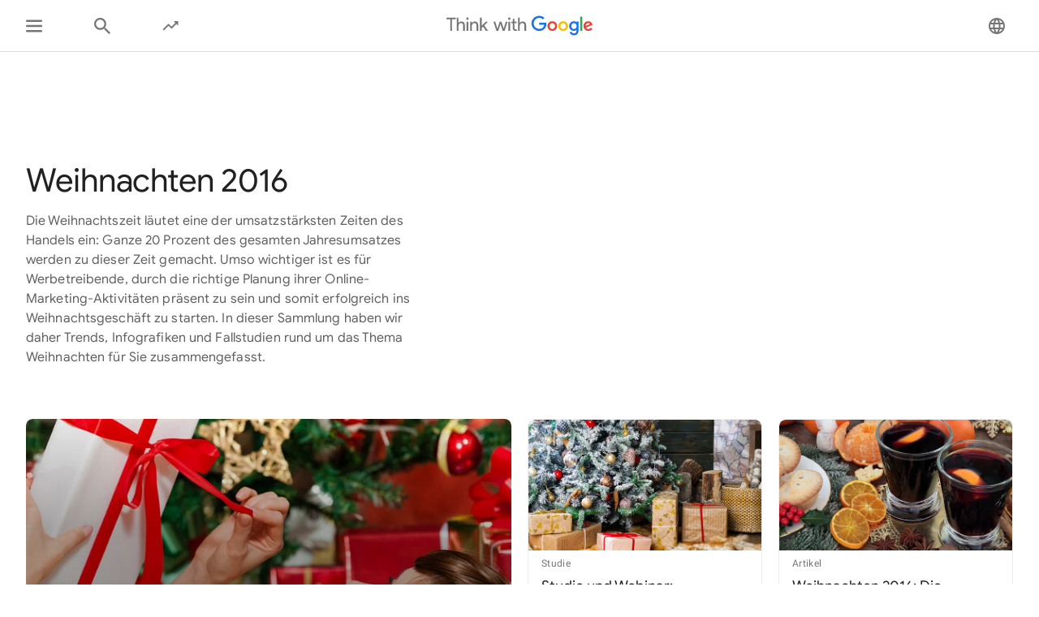

--- FILE ---
content_type: text/css
request_url: https://www.thinkwithgoogle.com/_qs/static/dist/css/aggregation.70741295dcd55786b50a.css
body_size: 14823
content:
.card--aggregations .card__description,.card--data-point .card__percentage-text,.card--data-point .card__title--featured,.card--data-point .data-point__tag,.card--data-point .rich-text,.card--highlight-default .card__title,.card--highlight-featured .card__title,.card--related-content .card__title,.card--related-content-inspiration .card__title,.card--related-content-leaderboard .card__title,.card--related-content-video .card__title,.card--tools .card__description,.card--video .card__title,.card-tool__title,.card__highlight--default .card__title,.card__highlight--featured .card__title,.share-modal-footer__body{color:#212121;font-family:Google Sans,arial,sans-serif;font-weight:400}.card--aggregations .card__description:lang(zh-hant),.card--data-point .card__percentage-text:lang(zh-hant),.card--data-point .card__title--featured:lang(zh-hant),.card--data-point .data-point__tag:lang(zh-hant),.card--data-point .rich-text:lang(zh-hant),.card--highlight-default .card__title:lang(zh-hant),.card--highlight-featured .card__title:lang(zh-hant),.card--related-content .card__title:lang(zh-hant),.card--related-content-inspiration .card__title:lang(zh-hant),.card--related-content-leaderboard .card__title:lang(zh-hant),.card--related-content-video .card__title:lang(zh-hant),.card--tools .card__description:lang(zh-hant),.card--video .card__title:lang(zh-hant),.card-tool__title:lang(zh-hant),.card__highlight--default .card__title:lang(zh-hant),.card__highlight--featured .card__title:lang(zh-hant),.share-modal-footer__body:lang(zh-hant){font-family:Google Sans,Noto Sans TC,arial,sans-serif}.card--aggregations .card__description:lang(ko-kr),.card--data-point .card__percentage-text:lang(ko-kr),.card--data-point .card__title--featured:lang(ko-kr),.card--data-point .data-point__tag:lang(ko-kr),.card--data-point .rich-text:lang(ko-kr),.card--highlight-default .card__title:lang(ko-kr),.card--highlight-featured .card__title:lang(ko-kr),.card--related-content .card__title:lang(ko-kr),.card--related-content-inspiration .card__title:lang(ko-kr),.card--related-content-leaderboard .card__title:lang(ko-kr),.card--related-content-video .card__title:lang(ko-kr),.card--tools .card__description:lang(ko-kr),.card--video .card__title:lang(ko-kr),.card-tool__title:lang(ko-kr),.card__highlight--default .card__title:lang(ko-kr),.card__highlight--featured .card__title:lang(ko-kr),.share-modal-footer__body:lang(ko-kr){font-family:Google Sans,Noto Sans KR,sans-serif}.card--aggregations .card__description:lang(ja-jp),.card--data-point .card__percentage-text:lang(ja-jp),.card--data-point .card__title--featured:lang(ja-jp),.card--data-point .data-point__tag:lang(ja-jp),.card--data-point .rich-text:lang(ja-jp),.card--highlight-default .card__title:lang(ja-jp),.card--highlight-featured .card__title:lang(ja-jp),.card--related-content .card__title:lang(ja-jp),.card--related-content-inspiration .card__title:lang(ja-jp),.card--related-content-leaderboard .card__title:lang(ja-jp),.card--related-content-video .card__title:lang(ja-jp),.card--tools .card__description:lang(ja-jp),.card--video .card__title:lang(ja-jp),.card-tool__title:lang(ja-jp),.card__highlight--default .card__title:lang(ja-jp),.card__highlight--featured .card__title:lang(ja-jp),.share-modal-footer__body:lang(ja-jp){font-family:Google Sans,Noto Sans JP,sans-serif}.card--data-point .card__percentage-text,.card--data-point .rich-text,.card--highlight-default .card__title,.card--highlight-featured .card__title,.card--related-content .card__title,.card--related-content-inspiration .card__title,.card--related-content-leaderboard .card__title,.card--related-content-video .card__title,.card--video .card__title,.card__highlight--default .card__title,.card__highlight--featured .card__title{letter-spacing:0}.card--data-point .card__title--featured{font-size:2rem;letter-spacing:-.02063rem;line-height:2.5rem}@media (min-width:600px){.card--data-point .card__title--featured{font-size:2.25rem;letter-spacing:-.02563rem;line-height:2.75rem}}@media (min-width:1024px){.card--data-point .card__title--featured{font-size:2.75rem;letter-spacing:-.03125rem;line-height:3.25rem}}.card--data-point .card__percentage-text{font-size:1.5rem;line-height:2rem}@media (min-width:600px){.card--data-point .card__percentage-text{font-size:1.625rem;line-height:2rem}}@media (min-width:1024px){.card--data-point .card__percentage-text{font-size:1.75rem;line-height:2.25rem}}.card--data-point .rich-text,.card--highlight-default .card__title,.card--highlight-featured .card__title,.card--video .card__title,.card__highlight--default .card__title,.card__highlight--featured .card__title{font-size:1.125rem;line-height:1.5rem}.card--related-content .card__title,.card--related-content-inspiration .card__title,.card--related-content-leaderboard .card__title,.card--related-content-video .card__title{letter-spacing:.00625rem;line-height:1.5rem}@media (min-width:600px){.card--related-content .card__title,.card--related-content-inspiration .card__title,.card--related-content-leaderboard .card__title,.card--related-content-video .card__title{font-size:1rem}}.card--aggregations .card__description,.card--data-point .data-point__tag,.card--tools .card__description,.share-modal-footer__body{font-size:.875rem;letter-spacing:.00563rem;line-height:1.25rem}.card-tool__title{font-size:1rem;line-height:1.5rem}@media (min-width:600px){.card-tool__title{font-size:1.625rem;line-height:2rem}}@media (min-width:1024px){.card-tool__title{font-size:1.75rem;line-height:2.25rem}}.aggregation-group__description,.card--video .card__meta-value,.card-tool__copy{font-size:1rem;letter-spacing:.00063rem;line-height:1.5rem}@media (min-width:600px){.aggregation-group__description,.card--video .card__meta-value,.card-tool__copy{font-size:1rem}}@media (min-width:1024px){.aggregation-group__description,.card--video .card__meta-value,.card-tool__copy{font-size:1rem}}.card--aggregations .card__insights,.card--data-point .card__source,.card--feed .card__body-editorial-type,.card--feed .card__header-editorial-type,.card--highlight .card__body-editorial-type,.card--highlight .card__header-editorial-type,.card--loading-placeholder .card__body-editorial-type,.card--strip .card__body-editorial-type,.card--strip-inline .card__body-editorial-type,.card__highlight--default .card__body-editorial-type,.card__highlight--default .card__header-editorial-type,.card__highlight--featured .card__body-editorial-type,.card__highlight--featured .card__header-editorial-type{font-size:.75rem;letter-spacing:.01875rem;line-height:1rem}.card--video .card__counter,.card--video .card__meta-label,.geographic-label{font-size:.75rem;font-weight:500;letter-spacing:.05rem;line-height:1rem;text-transform:uppercase}.card--video .card__counter,.geographic-label{font-size:.625rem;letter-spacing:.025rem;line-height:1rem}.card--tools .card__footer,.hero__link{color:#1a73e8;font-family:Google Sans,arial,sans-serif;font-size:.875rem;font-weight:500;line-height:1.25rem}.card--tools .card__footer:lang(zh-hant),.hero__link:lang(zh-hant){font-family:Google Sans,Noto Sans TC,arial,sans-serif}.card--tools .card__footer:lang(ko-kr),.hero__link:lang(ko-kr){font-family:Google Sans,Noto Sans KR,sans-serif}.card--tools .card__footer:lang(ja-jp),.hero__link:lang(ja-jp){font-family:Google Sans,Noto Sans JP,sans-serif}.card--tools .card__footer:focus,.card--tools .card__footer:hover,.hero__link:focus,.hero__link:hover{color:#174ea6}.aggregation-header__title--description-as-heading,.hero--aggregation .hero__title--description-as-heading{clip:rect(0 0 0 0);border:0;height:.0625rem;margin:-.0625rem;overflow:hidden;padding:0;position:absolute;width:.0625rem}.card--data-point .rich-text{font-family:Google Sans,arial,sans-serif;margin:0}.card--data-point .rich-text:lang(zh-hant){font-family:Google Sans,Noto Sans TC,arial,sans-serif}.card--data-point .rich-text:lang(ko-kr){font-family:Google Sans,Noto Sans KR,sans-serif}.card--data-point .rich-text:lang(ja-jp){font-family:Google Sans,Noto Sans JP,sans-serif}.card--data-point .rich-text>p{margin:0}.card--data-point .rich-text b{color:#2e7d32;font-weight:400}.card--feed .card__image,.card--highlight .card__image,.card--loading-placeholder .card__image-container,.card--related-content .card__image,.card--related-content-inspiration .card__image,.card--related-content-leaderboard .card__image,.card--related-content-video .card__image,.card--strip .card__image,.card--strip-inline .card__image,.card--video .card__image,.card__highlight--default .card__image,.card__highlight--featured .card__image{background-position:50%;background-size:cover}.aggregation-header__title,.hero--aggregation .hero__title{font-family:Google Sans,arial,sans-serif;font-size:2rem;font-weight:400;line-height:2.25rem}@media (min-width:600px){.aggregation-header__title,.hero--aggregation .hero__title{font-size:2.5rem;line-height:2.75rem}}.card-group--grid{margin-bottom:-1.5rem}@media (min-width:600px){.card-group--grid{margin-bottom:-.9375rem}}@media (min-width:1024px){.card-group--grid{margin-bottom:-1.25rem}}@media (min-width:1441px){.card-group--grid{margin-bottom:-1.6875rem}}.card--aggregations .card__inner,.card--data-point,.card--highlight .card__link,.card--strip .card__link,.card--strip-inline .card__link,.card--tools,.card--video,.card-tool .card-tool__link,.card__highlight--default .card__link,.card__highlight--featured .card__link{transition:box-shadow .2s cubic-bezier(.4,0,.2,1)}@media not all and (pointer:coarse){.card--aggregations .card__inner:hover,.card--data-point:hover,.card--highlight .card__link:hover,.card--strip .card__link:hover,.card--strip-inline .card__link:hover,.card--tools:hover,.card--video:hover,.card-tool .card-tool__link:hover,.card__highlight--default .card__link:hover,.card__highlight--featured .card__link:hover{box-shadow:0 .625rem .875rem -.3125rem #e0e0e0}}.card--highlight .card__link,.card--strip .card__link,.card--strip-inline .card__link,.card--video .card__video-button,.card-tool .card-tool__link,.card__highlight--default .card__link,.card__highlight--featured .card__link{transition:box-shadow .2s cubic-bezier(.4,0,.2,1)}@media (min-width:600px){.card--highlight .card__link:focus,.card--strip .card__link:focus,.card--strip-inline .card__link:focus,.card--video .card__video-button:focus,.card-tool .card-tool__link:focus,.card__highlight--default .card__link:focus,.card__highlight--featured .card__link:focus{box-shadow:0 .625rem .875rem -.3125rem #e0e0e0}}@media (min-width:1024px){.card--highlight .card__link:focus,.card--strip .card__link:focus,.card--strip-inline .card__link:focus,.card--video .card__video-button:focus,.card-tool .card-tool__link:focus,.card__highlight--default .card__link:focus,.card__highlight--featured .card__link:focus{box-shadow:0 1.25rem 1.5625rem -.625rem #e0e0e0}}.card--aggregations,.card--highlight,.card--tools,.card--video,.card-tool,.card__highlight--default,.card__highlight--featured{margin-bottom:1.5rem}@media (min-width:600px){.card--aggregations,.card--highlight,.card--tools,.card--video,.card-tool,.card__highlight--default,.card__highlight--featured{margin-bottom:.9375rem}}@media (min-width:1024px){.card--aggregations,.card--highlight,.card--tools,.card--video,.card-tool,.card__highlight--default,.card__highlight--featured{margin-bottom:1.25rem}}@media (min-width:1441px){.card--aggregations,.card--highlight,.card--tools,.card--video,.card-tool,.card__highlight--default,.card__highlight--featured{margin-bottom:1.6875rem}}.card--highlight,.card__highlight--default,.card__highlight--featured{position:relative}.card--highlight .card__header,.card__highlight--default .card__header,.card__highlight--featured .card__header{left:.0625rem;position:relative;top:.0625rem;z-index:1}.card--highlight .card__link,.card__highlight--default .card__link,.card__highlight--featured .card__link{color:#757575;display:flex;flex-direction:column;text-decoration:none;width:100%}@media (max-width:599px){.card--highlight .card__link:hover,.card__highlight--default .card__link:hover,.card__highlight--featured .card__link:hover{box-shadow:none}}.card--highlight .card__image,.card__highlight--default .card__image,.card__highlight--featured .card__image{border-top-left-radius:.5rem;border-top-right-radius:.5rem}.card--highlight .card__title,.card__highlight--default .card__title,.card__highlight--featured .card__title{margin:0}.card--highlight .card__description,.card__highlight--default .card__description,.card__highlight--featured .card__description{font-family:Google Sans,arial,sans-serif;font-size:1rem;line-height:1.25rem;margin-bottom:0;margin-top:.5rem}.card--highlight-featured .card__header,.card__highlight--featured .card__header{left:0;position:absolute;top:0}.card--highlight-featured .card__header-editorial-type,.card__highlight--featured .card__header-editorial-type{display:none}.card--highlight-featured .card__title,.card__highlight--featured .card__title{margin-top:.5rem}.card--highlight-featured .card__image,.card__highlight--featured .card__image{border:none;border-radius:.5rem;overflow:hidden;padding-bottom:56.25%}.card--highlight-featured .card__body,.card__highlight--featured .card__body{display:flex;flex-direction:column}.card--highlight-featured .card__text,.card__highlight--featured .card__text{margin-top:.5rem}.card--highlight-featured .card__footer,.card__highlight--featured .card__footer{justify-content:flex-start;margin-top:.5rem}@media (min-width:600px){.card--highlight-featured .card__text,.card--highlight-featured .card__title,.card__highlight--featured .card__text,.card__highlight--featured .card__title{color:#fff}.card--highlight-featured .card__header,.card__highlight--featured .card__header{left:0;top:0;z-index:1}.card--highlight-featured .card__body-editorial-type,.card__highlight--featured .card__body-editorial-type{color:#fff}.card--highlight-featured .card__link,.card__highlight--featured .card__link{border:none;border-radius:.5rem;overflow:hidden}.card--highlight-featured .card__image,.card__highlight--featured .card__image{overflow:hidden;position:relative}.card--highlight-featured .card__image:after,.card__highlight--featured .card__image:after{background-image:linear-gradient(180deg,transparent,rgba(0,0,0,.3) 40%,rgba(0,0,0,.4));content:"";height:100%;position:absolute;width:100%}.card--highlight-featured .card__text,.card__highlight--featured .card__text{bottom:0;max-width:60%;padding:0 1rem 1.5rem;position:absolute}.card--highlight-featured .card__footer,.card__highlight--featured .card__footer{margin-top:1rem}.card--highlight-featured .card__footer .video-badge,.card--highlight-featured .external-link,.card--highlight-featured .external-link-icon,.card__highlight--featured .card__footer .video-badge,.card__highlight--featured .external-link,.card__highlight--featured .external-link-icon{color:#fff}.card--highlight-featured .card__description,.card__highlight--featured .card__description{font-family:Google Sans,arial,sans-serif;font-size:1rem;line-height:1.25rem;margin-bottom:0;margin-top:.5rem}}@media (min-width:768px){.card--highlight-featured .card__image-container,.card__highlight--featured .card__image-container{flex-grow:1;height:100%}.card--highlight-featured .card__image,.card__highlight--featured .card__image{height:100%}}@media (min-width:1024px){.card--highlight-featured .card__text,.card__highlight--featured .card__text{max-width:75%;padding-right:0}}.card--highlight-default,.card__highlight--default{overflow:visible}.card--highlight-default .card__link,.card__highlight--default .card__link{border-top:.0625rem solid #e0e0e0;padding-top:1.5rem}.card--highlight-default .card__header-editorial-type,.card__highlight--default .card__header-editorial-type{color:#757575;position:relative;top:-.25rem}.card--highlight-default .card__body-editorial-type,.card--highlight-default .card__image,.card__highlight--default .card__body-editorial-type,.card__highlight--default .card__image{display:none}.card--highlight-default .card__title,.card__highlight--default .card__title{margin:0}.card--highlight-default .card__footer,.card__highlight--default .card__footer{justify-content:flex-start;margin-top:.5rem}@media (min-width:600px){.card--highlight-default .card__link,.card__highlight--default .card__link{border:.0625rem solid #eee;border-radius:.5rem;overflow:hidden;padding-top:0}.card--highlight-default .card__body-editorial-type,.card__highlight--default .card__body-editorial-type{display:block}.card--highlight-default .card__header,.card__highlight--default .card__header{position:absolute}.card--highlight-default .card__header-editorial-type,.card__highlight--default .card__header-editorial-type{display:none}.card--highlight-default .card__text,.card__highlight--default .card__text{display:flex;flex-direction:column;flex-grow:1;justify-content:space-between;padding:.5rem 1rem 1.5rem}.card--highlight-default .card__title,.card__highlight--default .card__title{margin-top:.5rem}.card--highlight-default .card__image,.card__highlight--default .card__image{display:block;padding-bottom:56.25%}.card--highlight-default .card__video,.card__highlight--default .card__video{display:block;height:auto;width:100%}.card--highlight-default .card__description,.card__highlight--default .card__description{font-family:Google Sans,arial,sans-serif;font-size:1rem;line-height:1.25rem;margin-bottom:0;margin-top:.5rem}}@media (forced-colors:active),screen and (prefers-contrast:more){.share-modal-content{border:.0625rem solid}}.hero{background-color:#f5f5f5;background-position:50%;background-size:cover;width:100vw}.hero--detail:after,.hero__media{padding-top:18.75rem}@media (min-width:600px){.hero--detail:after,.hero__media{padding-top:22.25rem}}@media (min-width:1024px){.hero--detail:after,.hero__media{padding-top:31.25rem}}.hero--detail{margin-top:3.75rem;width:100%}@media (min-width:600px){.hero--detail{margin-top:4rem}}.hero--detail:after{content:"";display:block}.hero--aggregation{background-color:#fff;padding:6.25rem 0 3rem;position:relative}@media (max-width:1023px){.hero--aggregation{background:none;max-height:none}}@media (min-width:600px){.hero--aggregation{padding:4rem 0}}@media (min-width:600px) and (max-width:767px){.hero--aggregation{padding-top:6.25rem}}@media (min-width:1024px){.hero--aggregation{background-color:#fff;background-repeat:no-repeat;background-size:90rem 27rem;padding-bottom:6rem}}.hero--aggregation--description-as-heading{padding-bottom:0;padding-top:3.75rem}.hero--aggregation .hero__content{background-color:#fff}@media (min-width:1024px){.hero--aggregation .hero__content{position:relative}}.hero--aggregation .hero__content--description-as-heading{padding:2.5rem 1rem}@media (min-width:600px){.hero--aggregation .hero__content--description-as-heading{padding:4.5rem 2rem}}@media (min-width:1441px){.hero--aggregation .hero__content--description-as-heading{padding:4.5rem 11.25rem}}.hero--aggregation .hero__content--description-as-heading .hero__description{color:#202124;font-family:Google Sans,arial,sans-serif;font-size:1.25rem;font-weight:400;margin-bottom:0;margin-top:0;max-width:100%;text-align:center}@media (min-width:600px){.hero--aggregation .hero__content--description-as-heading .hero__description{font-size:2.5rem;line-height:3rem}}.hero--aggregation .hero__inline-media-container{border-radius:.41rem;grid-column-end:span 4;margin-top:1.5rem;overflow:hidden;text-align:center}@media (min-width:600px){.hero--aggregation .hero__inline-media-container{grid-column-end:span 12;margin-top:2rem}}@media (min-width:768px){.hero--aggregation .hero__inline-media-container{grid-column-end:span 6;margin-top:0}}.hero--aggregation .hero__inline-image{overflow:hidden;padding-bottom:66.66667%;position:relative}.hero--aggregation .hero__text-container{grid-column-end:span 4}@media (min-width:600px){.hero--aggregation .hero__text-container{grid-column-end:span 8}}@media (min-width:768px){.hero--aggregation .hero__text-container{align-self:center;grid-column-end:span 6}}.hero--aggregation .hero__title{margin:0}@media (min-width:1024px){.hero__content{display:flex;flex-direction:column;height:100%;justify-content:center;padding-top:0;position:absolute;right:0;width:100%}}.hero__text-content{align-items:center}.hero__description{color:#616161;font-family:Google Sans,arial,sans-serif;font-size:1rem;font-weight:400;line-height:1.5rem;margin-bottom:0}@media (min-width:1024px){.hero__description{max-width:83%}}.hero__link{display:inline-block;font-size:1.125rem;font-weight:400;margin-top:1.5625rem;text-transform:none}.hero__link-icon{fill:currentColor;display:inline-block;height:1.0625rem;margin-left:.3125rem;vertical-align:text-top;vertical-align:middle;width:1.0625rem}.hero__media{margin-top:3.75rem}@media (min-width:600px){.hero__media{margin-top:4rem}}.geographic-label{background:#fff;border-radius:.4375rem 0 .3125rem 0;box-shadow:0 .0625rem .125rem rgba(0,0,0,.1);color:#3c4043;display:inline-block;margin-bottom:.25rem;margin-right:.25rem;padding:.1875rem .5rem .125rem;vertical-align:top}.geographic-label__icon{fill:currentColor;height:.5625rem;left:.0625rem;margin-right:.125rem;position:relative;top:.0625rem;width:.5625rem}@media (min-width:600px) and (max-width:970px){.geographic-label{overflow:hidden;text-overflow:ellipsis;white-space:nowrap}.geographic-label--longer{pointer-events:auto;width:80%}.geographic-label--longer-label{pointer-events:auto;width:90%}.feed-container .card-group--list-feed .card__image-container{position:relative;width:100%}.feed-container .card-group--list-feed .card__image-container .card__header{max-width:100%;padding-right:1.375rem;position:absolute}}.hero .geographic-label,.page-header .geographic-label{box-shadow:none;display:inline-block;margin-bottom:.5rem;padding:0}.aggregation-header--description-as-heading{padding-top:3.75rem}.aggregation-header--description-as-heading .aggregation-header__text-box{text-align:center}.aggregation-header__separator{grid-column-end:span 4;margin:0 0 3rem}@media (min-width:600px){.aggregation-header__separator{grid-column-end:span 12}}.aggregation-header__content{padding:6.25rem 0 3rem}@media (min-width:600px){.aggregation-header__content{padding:8.5rem 0 4rem}}@media (min-width:1024px){.aggregation-header__content{padding:8.5rem 0 4rem}}.aggregation-header__content--description-as-heading{grid-column-end:span 4;padding:2.5rem 1rem}@media (min-width:600px){.aggregation-header__content--description-as-heading{grid-column-end:span 12;padding:4.5rem 2rem}}@media (min-width:1441px){.aggregation-header__content--description-as-heading{padding:4.5rem 11.25rem}}.aggregation-header__content--description-as-heading .aggregation-header__description{color:#202124;font-size:1.25rem;font-weight:400;margin-top:0}@media (min-width:600px){.aggregation-header__content--description-as-heading .aggregation-header__description{font-size:2.5rem;line-height:3rem;text-align:center}}.aggregation-header__content .geographic-label{box-shadow:none;grid-column-end:span 4;padding:0;white-space:nowrap;width:auto}@media (min-width:600px){.aggregation-header__content .geographic-label{grid-column-end:span 12}}.aggregation-header__description,.aggregation-header__title{margin-bottom:0}.aggregation-header__title{grid-column-end:span 4;margin-top:0}@media (min-width:600px){.aggregation-header__title{font-size:2rem;grid-column-end:span 8;line-height:2.5rem}}@media (min-width:768px){.aggregation-header__title{font-size:2.5rem;line-height:2.75rem}}.aggregation-header__text-box{grid-column-end:span 4}@media (min-width:600px){.aggregation-header__text-box{grid-column-end:span 8}}@media (min-width:768px){.aggregation-header__text-box{grid-column-end:span 6}}@media (min-width:1024px){.aggregation-header__text-box{grid-column-end:span 5}}.aggregation-header__description{color:#616161;font-family:Google Sans,arial,sans-serif;font-size:1rem;font-weight:400;line-height:1.5rem}.card--data-point{background-color:#fff;border:.0625rem solid #eee;border-radius:.5rem;flex-direction:column;grid-column-end:span 4;margin-bottom:1rem}@media (min-width:600px){.card--data-point{grid-column-end:span 6}}@media (min-width:768px){.card--data-point{grid-column-end:span 4}}@media (min-width:600px){.card--data-point{margin-bottom:.9375rem}}@media (min-width:1024px){.card--data-point{margin-bottom:1.25rem}}@media (min-width:1441px){.card--data-point{margin-bottom:1.6875rem}}.card--data-point .card__title--featured{align-items:center;color:#2e7d32;display:inline-flex;position:relative}.card--data-point .card__title--featured:after{background:#e0e0e0;bottom:-.5rem;content:"";display:block;height:.1875rem;left:50%;position:absolute;right:50%;transform:translateX(-50%);width:2.5rem}@media (min-width:600px){.card--data-point .card__title--featured{margin:0}.card--data-point .card__title--featured:after{display:none}}.card--data-point .data-point__content-header{border-bottom:.0625rem solid #eee}.card--data-point .card__inner{flex-direction:column;height:100%;min-height:20rem}@media (min-width:600px){.card--data-point .card__inner{display:flex}}@media (min-width:768px){.card--data-point .card__inner{position:relative}}.card--data-point .card__link{align-items:center;display:flex;flex:1;flex-direction:column;justify-content:flex-start;padding:2rem 2rem 4.375rem}.card--data-point .card__image--icon{background:none;height:6.25rem;width:6.25rem}@media (min-width:768px){.card--data-point .card__image--icon{flex:0 0 auto}}.card--data-point .card__percentage{height:6.25rem;width:6.25rem}.card--data-point .card__percentage-text{align-items:center;display:flex;height:100%;justify-content:center}.card--data-point .card__title--featured{line-height:5rem;margin-top:0}.card--data-point .card__text{flex:none;padding-top:1.125rem;text-align:center}.card--data-point .card__source{flex:1 0 65%;overflow:hidden;padding-top:.5rem;text-overflow:ellipsis;white-space:nowrap;width:75%}@media (min-width:600px){.card--data-point .card__source{width:60%}}@media (min-width:768px){.card--data-point .card__source{flex:none;text-align:center;width:100%}}@media (min-width:1024px){.card--data-point .card__source{text-align:left;width:70%}}.card--data-point .card__title--featured{margin:0 0 1.4375rem}.card--data-point .card__title--featured:after{display:inline}.card--data-point .card__actions{flex:1 0 25%;text-align:right}@media (min-width:600px){.card--data-point .card__actions{flex:1 0 35%}}.card--data-point .card__actions-link{color:#bdbdbd}.card--data-point .card__actions-link:focus,.card--data-point .card__actions-link:hover{color:#174ea6}.card--data-point .card__actions-icon{fill:#bdbdbd;color:inherit;height:1rem;vertical-align:middle;width:1.25rem}.card--data-point .card__actions-icon:focus,.card--data-point .card__actions-icon:hover{fill:#1a73e8}.card--data-point .card__download-icon,.card--data-point .card__share-icon{display:inline-block}.card--data-point .card__footer{align-items:flex-end;display:flex;font-size:.875rem;padding:0 1rem 1.25rem}@media (min-width:768px){.card--data-point .card__footer{align-items:center;flex-direction:column-reverse;flex-wrap:nowrap}}@media (min-width:1024px){.card--data-point .card__footer{align-items:flex-end;flex-direction:row;justify-content:space-between}}@media (min-width:1441px){.card--data-point .card__footer{padding-left:1.25rem;padding-right:1.25rem}}@media (min-width:768px){.card--data-point .card__actions{flex:none;margin-bottom:1rem}}@media (min-width:1024px){.card--data-point .card__actions{margin-bottom:0}}.card--data-point .card__download-button{margin-right:1rem}@media (min-width:768px){.card--data-point .card__download-button{margin-right:1.5rem}}@media (min-width:1024px){.card--data-point .card__download-button{margin-right:1rem}}.card--data-point .data-point__tag-nav{display:flex;flex-wrap:wrap;padding:.625rem 1rem 0}.card--data-point .data-point__tag{background:#f5f5f5;border:.0625rem solid #e0e0e0;border-radius:.625rem;color:#212121;margin:0 .5rem .625rem 0;padding:0 1rem}.card--data-point .data-point__tag:visited{color:#212121}.card--data-point .data-point__tag:focus,.card--data-point .data-point__tag:hover{color:#174ea6}.card--data-point .card__title-operator{padding:0 .625rem}.card--data-point .card__title-operator--post,.card--data-point .card__title-operator--pre{padding:0 .1875rem}.card--data-point .data-point__image--graphic,.card--data-point .data-point__picture--graphic{height:auto;width:100%}.card--data-point .data-point__picture-image img{position:static}.card--data-point .data-point__inner{display:flex;flex-direction:column;margin:0}.card--data-point .data-point__content{align-items:center;display:flex;flex:1;flex-direction:column}@media (min-width:768px){.card--data-point .data-point__content{flex-direction:row}}.card--data-point .data-point__content .card__text{margin-top:1rem;max-width:35.0625rem;text-align:center}@media (min-width:600px){.card--data-point .data-point__content .card__text{margin-top:0;text-align:left}}.percentage-chart{position:relative}.percentage-chart__svg{display:block;transform:rotate(-90deg);transform-origin:center}.percentage-chart__svg-track{fill:none;stroke:#e0e0e0}.percentage-chart__svg-stroke{fill:none;stroke:#2e7d32;stroke-linecap:round;opacity:1}.percentage-chart__svg-stroke__loaded{transition:stroke-dashoffset 1.3s}.percentage-chart__content{height:100%;position:absolute;text-align:center;top:50%;transform:translateY(-50%);width:100%}.card-group,.stacked-card-group{list-style:none;padding:0}.stacked-card-group{margin-bottom:0;margin-top:0}.card-group--grid{box-sizing:border-box;-moz-column-gap:1rem;column-gap:1rem;display:grid;grid-template-columns:repeat(4,minmax(.3125rem,1fr));margin-left:1rem;margin-right:1rem}@media (min-width:600px){.card-group--grid{-moz-column-gap:.9375rem;column-gap:.9375rem;grid-template-columns:repeat(12,minmax(.3125rem,1fr));margin-left:2rem;margin-right:2rem}}@media (min-width:1024px){.card-group--grid{-moz-column-gap:1.25rem;column-gap:1.25rem;margin-left:2rem;margin-right:2rem}}@media (min-width:1441px){.card-group--grid{-moz-column-gap:1.6875rem;column-gap:1.6875rem;margin-left:5rem;margin-right:5rem}}.card-group__container--grid{box-sizing:border-box;margin:0 auto;max-width:90rem;position:relative;width:100%}.card--hide-on-mobile,.card__image-icon-overlay{display:none}@media (min-width:1024px){.card--hide-on-mobile{display:block}}.card-group--data-point{margin-top:0}.card-tool{border:.0625rem solid #eee;border-radius:.5rem;display:flex;flex-direction:column;grid-column-end:span 4;overflow:hidden;overflow:initial;position:relative}@media (min-width:600px){.card-tool{grid-column-end:span 5}}@media (min-width:768px){.card-tool{grid-column-end:span 4}}.card-tool .card-tool__link{display:flex;flex-direction:column;height:100%;padding:1rem .75rem}.card-tool .card-tool__link:focus .external-link,.card-tool .card-tool__link:hover .external-link{color:#174ea6}.card-tool .card-tool__media-container{margin-bottom:0;margin-left:auto;max-width:calc(50% - 1.3125rem)}.card-tool .card-tool__copy,.card-tool .card-tool__title{max-width:22.5rem}.card-tool .card__footer{margin-top:-1.25rem}.card-tool:nth-child(3n):not(:nth-last-child(2)){grid-column-end:span 4}@media (min-width:600px){.card-tool:nth-child(3n):not(:nth-last-child(2)){grid-column-end:span 10}}@media (min-width:768px){.card-tool:nth-child(3n):not(:nth-last-child(2)){grid-column-end:span 8}}@media (min-width:1024px){.card-tool:nth-child(3n):not(:nth-last-child(2)){grid-column-end:span 4}}@media (min-width:600px){.card-tool .card-tool__link{padding:1.5rem 1.25rem}.card-tool .card-tool__media-container{margin-bottom:1.5rem;max-width:100%}.card-tool .card__footer{margin-top:0}.card-tool:nth-child(3n):not(:nth-last-child(2)) .card-tool__media-container{margin-bottom:0;max-width:calc(50% - 1.78125rem)}.card-tool:nth-child(3n):not(:nth-last-child(2)) .card-tool__copy,.card-tool:nth-child(3n):not(:nth-last-child(2)) .card-tool__title{max-width:18.5rem}.card-tool:nth-child(3n):not(:nth-last-child(2)) .card__footer{margin-top:-1.25rem}}@media (min-width:1024px){.card-tool .card-tool__link{padding:2rem 2.5rem 1.5rem}.card-tool .card-tool__media-container{margin:0 auto 2.5rem}.card-tool:nth-child(3n):not(:nth-last-child(2)) .card-tool__media-container{margin-bottom:2.5rem;max-width:100%;width:18.75rem}.card-tool:nth-child(3n):not(:nth-last-child(2)) .card-tool__copy,.card-tool:nth-child(3n):not(:nth-last-child(2)) .card-tool__title{max-width:100%}.card-tool:nth-child(3n):not(:nth-last-child(2)) .card__footer{margin-top:0}}@media (min-width:1024px) and (min-width:1024px){.card-tool:first-child:nth-last-child(4),.card-tool:nth-child(2):nth-last-child(3),.card-tool:nth-child(3):nth-last-child(2),.card-tool:nth-child(4):last-child,.card-tool:nth-child(5n):nth-last-child(3),.card-tool:nth-child(5n+1):nth-last-child(2),.card-tool:nth-child(5n+2):last-child,.card-tool:nth-child(5n+4):nth-last-child(2),.card-tool:nth-child(5n+4):nth-last-child(5),.card-tool:nth-child(5n+4):nth-last-child(n+7),.card-tool:nth-child(5n+5):last-child,.card-tool:nth-child(5n+5):nth-last-child(4),.card-tool:nth-child(5n+5):nth-last-child(n+6),.card-tool:nth-child(5n-1):nth-last-child(4){grid-column-end:span 6}}@media (min-width:1024px){.card-tool:first-child:nth-last-child(4) .card-tool__copy,.card-tool:first-child:nth-last-child(4) .card-tool__title,.card-tool:nth-child(2):nth-last-child(3) .card-tool__copy,.card-tool:nth-child(2):nth-last-child(3) .card-tool__title,.card-tool:nth-child(3):nth-last-child(2) .card-tool__copy,.card-tool:nth-child(3):nth-last-child(2) .card-tool__title,.card-tool:nth-child(4):last-child .card-tool__copy,.card-tool:nth-child(4):last-child .card-tool__title,.card-tool:nth-child(5n):nth-last-child(3) .card-tool__copy,.card-tool:nth-child(5n):nth-last-child(3) .card-tool__title,.card-tool:nth-child(5n+1):nth-last-child(2) .card-tool__copy,.card-tool:nth-child(5n+1):nth-last-child(2) .card-tool__title,.card-tool:nth-child(5n+2):last-child .card-tool__copy,.card-tool:nth-child(5n+2):last-child .card-tool__title,.card-tool:nth-child(5n+4):nth-last-child(2) .card-tool__copy,.card-tool:nth-child(5n+4):nth-last-child(2) .card-tool__title,.card-tool:nth-child(5n+4):nth-last-child(5) .card-tool__copy,.card-tool:nth-child(5n+4):nth-last-child(5) .card-tool__title,.card-tool:nth-child(5n+4):nth-last-child(n+7) .card-tool__copy,.card-tool:nth-child(5n+4):nth-last-child(n+7) .card-tool__title,.card-tool:nth-child(5n+5):last-child .card-tool__copy,.card-tool:nth-child(5n+5):last-child .card-tool__title,.card-tool:nth-child(5n+5):nth-last-child(4) .card-tool__copy,.card-tool:nth-child(5n+5):nth-last-child(4) .card-tool__title,.card-tool:nth-child(5n+5):nth-last-child(n+6) .card-tool__copy,.card-tool:nth-child(5n+5):nth-last-child(n+6) .card-tool__title,.card-tool:nth-child(5n-1):nth-last-child(4) .card-tool__copy,.card-tool:nth-child(5n-1):nth-last-child(4) .card-tool__title{max-width:20.5rem}}.card-tool__title{margin:0 0 .75rem}.card-tool__copy-container{flex-grow:1}.card-tool__copy{color:#3c4043;margin:0 0 .75rem}@media (min-width:600px){.card-tool__copy{margin-bottom:1.5rem}}@media (min-width:1024px){.card-tool__copy{margin-bottom:.75rem}}.card-tool__media-container{aspect-ratio:4/3;display:flex;flex-direction:column;margin-bottom:1rem;width:100%}@media (min-width:600px){.card-tool__media-container{margin-bottom:1.5rem}}@media (min-width:1024px){.card-tool__media-container{margin:0 auto 2.5rem;max-width:100%;width:18.75rem}}.card-tool__media{height:100%}.card-tool__media .video_animation,.card-tool__media.picture-image img{-o-object-fit:contain;object-fit:contain}@media (min-width:600px){.card-overflow-group-container{overflow-x:auto}}@media (min-width:1024px){.card-overflow-group-container{overflow-x:initial}}@media (min-width:600px){.card-overflow-group{margin-bottom:0}}@media (min-width:600px) and (max-width:767px){.card-overflow-group{grid-auto-columns:calc(50% - .46875rem);grid-auto-flow:column;grid-template-columns:none}.card-overflow-group:after{content:"";width:1.0625rem}}@media (min-width:768px) and (max-width:1023px){.card-overflow-group{grid-auto-columns:calc(33.33333% - .625rem);grid-auto-flow:column;grid-template-columns:none}.card-overflow-group:after{content:"";width:1.0625rem}}.card-overflow-group__item{display:flex;flex-shrink:0;margin-top:0}.card--highlight{display:flex;grid-column-end:span 4}@media (min-width:600px){.card--highlight .card__header{width:100%}.card--highlight-default{grid-column-end:span 6}}@media (min-width:768px){.card--highlight-default{grid-column-end:span 4}}@media (min-width:1024px){.card--highlight-default{grid-column-end:span 3}}@media (min-width:600px){.card--highlight-featured{grid-column-end:span 12}}@media (min-width:768px){.card--highlight-featured{grid-column-end:span 8}}@media (min-width:1024px){.card--highlight-featured{grid-column-end:span 6}}@media (max-width:599px){.card--highlight-featured:not(:first-child) .card__link{border-top:.0625rem solid #e0e0e0;padding-top:1.5rem}.card--highlight-featured:not(:first-child) .card__header{position:relative}.card--highlight-featured:not(:first-child) .card__header-editorial-type{display:inline;position:relative;top:-.25rem}.card--highlight-featured:not(:first-child) .card__body-editorial-type,.card--highlight-featured:not(:first-child) .card__image{display:none}.card--highlight-featured:not(:first-child) .card__text{margin-top:0}.card--highlight-featured:not(:first-child) .card__title{margin:0}.card--highlight-default:first-child .card__link,.card--inspiration .card__link{border-top:none;padding-top:0}.card--highlight-default:first-child .card__header,.card--inspiration .card__header{position:absolute}.card--highlight-default:first-child .card__header-editorial-type,.card--inspiration .card__header-editorial-type{display:none}.card--highlight-default:first-child .card__body-editorial-type,.card--inspiration .card__body-editorial-type{display:block}.card--highlight-default:first-child .card__title,.card--inspiration .card__title{margin-top:.5rem}.card--highlight-default:first-child .card__image,.card--inspiration .card__image{display:block;padding-bottom:56.25%}.card--highlight-default:first-child .card__text,.card--inspiration .card__text{margin-top:.5rem}}.card__highlight--featured{margin-bottom:0}.card__highlight--featured .card__link{height:100%}@media (min-width:600px){.card__highlight--featured .card__link .card__header{width:100%}}.card__highlight--default{margin-bottom:0}.card__highlight--default .card__link{height:100%}@media (min-width:600px){.card__highlight--default .card__link .card__header{width:100%}}@media (min-width:600px) and (max-width:1023px){.card-group__card:nth-child(-n+2){margin-top:0}}@media (min-width:600px) and (max-width:1023px) and (min-width:600px){.card-group__card:nth-child(-n+2){grid-column-end:span 6}}@media (min-width:600px) and (max-width:1023px) and (min-width:768px){.card-group__card:nth-child(n+3):nth-child(-n+5){grid-column-end:span 4}}@media (min-width:600px) and (max-width:1023px){.card-group__card:nth-child(-n+2) .card__image{padding-bottom:85.625%}.card-group__card--featured-md .card__text,.card-group__card--featured-md .card__title{color:#fff}.card-group__card--featured-md .card__header{left:0;top:0;z-index:1}.card-group__card--featured-md .card__body-editorial-type{color:#fff}.card-group__card--featured-md .card__link{border:none;border-radius:.5rem;overflow:hidden}.card-group__card--featured-md .card__image{overflow:hidden;position:relative}.card-group__card--featured-md .card__image:after{background-image:linear-gradient(180deg,transparent,rgba(0,0,0,.3) 40%,rgba(0,0,0,.4));content:"";height:100%;position:absolute;width:100%}.card-group__card--featured-md .card__text{bottom:0;max-width:60%;padding:0 1rem 1.5rem;position:absolute}.card-group__card--featured-md .card__footer{margin-top:1rem}.card-group__card--featured-md .card__footer .video-badge,.card-group__card--featured-md .external-link,.card-group__card--featured-md .external-link-icon{color:#fff}.card-group__card--featured-md .card__description{font-family:Google Sans,arial,sans-serif;font-size:1rem;line-height:1.25rem;margin-bottom:0;margin-top:.5rem}.card-group__card--default-md .card__link{border:.0625rem solid #eee;border-radius:.5rem;overflow:hidden;padding-top:0}.card-group__card--default-md .card__body-editorial-type{display:block}.card-group__card--default-md .card__header{position:absolute}.card-group__card--default-md .card__header-editorial-type{display:none}.card-group__card--default-md .card__text{display:flex;flex-direction:column;flex-grow:1;justify-content:space-between;padding:.5rem 1rem 1.5rem}.card-group__card--default-md .card__title{margin-top:.5rem}.card-group__card--default-md .card__image{display:block;padding-bottom:56.25%}.card-group__card--default-md .card__video{display:block;height:auto;width:100%}.card-group__card--default-md .card__description{font-family:Google Sans,arial,sans-serif;font-size:1rem;line-height:1.25rem;margin-bottom:0;margin-top:.5rem}.card-group__card--default-md .card__header{left:.0625rem;top:.0625rem}.card-group__card--default-md .card__image,.card-group__card--default-md .card__image-container{flex-grow:0;height:auto}.card-group__card--default-md .card__image{border-radius:0}.card-group__card--default-md .card__text{margin-top:0;max-width:100%;position:static}.card-group__card--default-md .card__body-editorial-type{color:#757575}.card-group__card--default-md .card__title{color:#212121}.card-group__card--default-md .card__image:after{display:none}}@media (max-width:599px){.card-group__card--no-featured-sm{overflow:visible}.card-group__card--no-featured-sm .card__link{border-top:.0625rem solid #e0e0e0;padding-top:1.5rem}.card-group__card--no-featured-sm .card__header-editorial-type{color:#757575;position:relative;top:-.25rem}.card-group__card--no-featured-sm .card__body-editorial-type,.card-group__card--no-featured-sm .card__image{display:none}.card-group__card--no-featured-sm .card__title{margin:0}.card-group__card--no-featured-sm .card__footer{justify-content:flex-start;margin-top:.5rem}.card-group__card--no-featured-sm .card__header{position:static}.card-group__card--no-featured-sm .card__header-editorial-type{display:inline}}.card--aggregations{border:none;border-radius:0;grid-column-end:span 4;list-style:none;overflow:visible;padding-inline:0;padding-top:0;position:relative;z-index:0}@media (min-width:600px){.card--aggregations{grid-column-end:span 1}}@media (min-width:1024px){.card--aggregations{grid-column-end:span 3}}.card--aggregations:hover{box-shadow:none}.card--aggregations:before{background-color:#e0e0e0;margin:0 auto;transform:translate(-50%,.375rem);width:calc(100% - 1.625rem)}.card--aggregations:after,.card--aggregations:before{border-radius:.1875rem;bottom:0;content:" ";display:block;height:.625rem;left:50%;position:absolute;z-index:-1}.card--aggregations:after{background-color:#f5f5f5;transform:translate(-50%,.1875rem);width:calc(100% - 1rem)}.card--aggregations .card__inner{background-color:#fff;border:.0625rem solid #eee;border-radius:.5rem;overflow:hidden;overflow:visible;padding-top:0;width:100%}.card--aggregations .card__link{display:flex;flex-direction:column;height:100%;padding:1rem}@media (min-width:600px){.card--aggregations .card__link{padding-bottom:1.5rem}}.card--aggregations .card__body{flex:1 1 auto;padding:0}@media (min-width:600px){.card--aggregations .card__body{margin-bottom:2rem}}.card--aggregations .card__title{margin:0 0 1.5rem}@media (min-width:600px){.card--aggregations .card__title{margin:.5rem 0}}.card--aggregations .card__description{color:#3c4043;display:none}@media (min-width:600px){.card--aggregations .card__description{display:block;margin-top:.25rem}}.card--aggregations .card__insights{align-items:center;color:#757575;display:flex}.card--aggregations .card__insights-icon{fill:#bdbdbd;color:#bdbdbd;height:1rem;margin-right:.375rem;width:1rem}.card--video{border:.0625rem solid #eee;border-radius:.5rem;grid-column-end:span 4;overflow:hidden;position:relative}@media (min-width:600px){.card--video{grid-column-end:span 6}}@media (min-width:768px){.card--video{grid-column-end:span 4}}@media (min-width:1024px){.card--video{grid-column-end:span 3}}.card--video .card__title{color:#212121;margin:0}.card--video .card__image{flex:none;position:relative}.card--video .card__video-button{align-items:center;bottom:0;display:flex;justify-content:center;left:0;position:absolute;right:0;text-decoration:none;top:0;width:100%}.card--video .card__video-button:focus{color:#3c4043}.card--video .card__image--video{background-color:#000}.card--video .card__play-button{fill-opacity:.8;display:flex;height:100%;max-width:5.25rem;min-width:3.75rem;position:relative;width:16%}@media (min-width:600px){.card--video .card__play-button{fill-opacity:1;width:11%}}.card--video .card__play-button-icon{fill:#212121;width:100%}.card--video .card__body{padding:1.125rem 1rem 1.25rem}.card--video .card__text{text-align:left}.card--video .card__meta-label,.card--video .card__meta-value{display:block}.card--video .card__meta-label{color:#3c4043;font-family:Roboto,sans-serif;font-size:.75rem;font-weight:500;letter-spacing:.05rem;line-height:1rem;margin:1.125rem 0 0}.card--video .card__meta-label:first-of-type{margin-top:.75rem}.card--video .card__meta-value{color:#3c4043;font-family:Roboto,sans-serif;font-size:1rem;letter-spacing:.00063rem;line-height:1.5rem;margin:.25rem 0 0}.card--video .card__counter{background:#212121;border-bottom-right-radius:.3125rem;color:#fff;left:0;padding:.25rem .5625rem .125rem .5rem;pointer-events:none;position:absolute;text-align:center;top:0}.card--feed{border-bottom:.0625rem solid #e0e0e0;grid-column-end:span 4;padding:1.5rem 0}@media (min-width:600px){.card--feed{grid-column-end:span 12}}@media (min-width:768px){.card--feed{grid-column-end:span 10}}@media (min-width:1024px){.card--feed{grid-column-end:span 8}}.card--feed .card__container{box-sizing:border-box;-moz-column-gap:1rem;column-gap:1rem;display:grid;grid-template-columns:repeat(4,minmax(.3125rem,1fr));position:relative}@media (min-width:600px){.card--feed .card__container{-moz-column-gap:.9375rem;column-gap:.9375rem;grid-template-columns:repeat(12,minmax(.3125rem,1fr))}}@media (min-width:768px){.card--feed .card__container{grid-template-columns:repeat(10,minmax(.3125rem,1fr))}}@media (min-width:1024px){.card--feed .card__container{-moz-column-gap:1.25rem;column-gap:1.25rem;grid-template-columns:repeat(8,minmax(.3125rem,1fr))}}@media (min-width:1441px){.card--feed .card__container{-moz-column-gap:1.6875rem;column-gap:1.6875rem;grid-template-columns:repeat(8,minmax(.3125rem,1fr))}}@media (min-width:600px){.card--feed .card__container:focus{outline:none}.card--feed .card__container:focus .card__hover{background-color:#eee;outline:thin dotted}.card--feed .card__container:hover .card__hover{background-color:#eee}}.card--feed .card__hover-grid{height:100%;justify-self:center;pointer-events:none;position:absolute;width:calc(100vw - 4rem)}@media (min-width:1441px){.card--feed .card__hover-grid{max-width:80rem}}.card--feed .card__push{display:none}@media (min-width:1024px){.card--feed .card__push{display:block;grid-column-end:span 1}}.card--feed .card__hover{display:none}@media (min-width:768px){.card--feed .card__hover{grid-column-end:span 12}}@media (min-width:1024px){.card--feed .card__hover{grid-column-end:span 10}}@media (min-width:600px){.card--feed .card__hover{box-sizing:content-box;display:block;height:100%;margin-left:-2rem;margin-top:-1.5rem;padding:1.5rem 0;pointer-events:auto;width:100vw}}@media (min-width:768px){.card--feed .card__hover{margin-left:0;width:auto}}.card--feed .card__body-editorial-type,.card--feed .card__header-editorial-type{color:#3c4043}.card--feed .card__header-editorial-type{position:relative;top:-.25rem}.card--feed .card__body-editorial-type{display:none}.card--feed .card__header{grid-column-end:span 4;left:.0625rem;pointer-events:none;position:relative;top:.0625rem;z-index:1}@media (min-width:600px){.card--feed .card__header{grid-column-end:span 12}}@media (min-width:768px){.card--feed .card__header{grid-column-end:span 3}}.card--feed .card__body{flex:1 1 auto}.card--feed .card__image-container{grid-column-end:span 4;min-height:.0625rem}@media (min-width:600px){.card--feed .card__image-container{grid-column-end:span 4}}@media (min-width:768px){.card--feed .card__image-container{grid-column-end:span 3}}.card--feed .card__image{border-radius:.5rem;display:none;padding-bottom:56.25%}.card--feed .card__text{display:block;flex:none;flex-direction:column;grid-column-end:span 4;z-index:0}@media (min-width:600px){.card--feed .card__text{grid-column-end:span 8}}@media (min-width:768px){.card--feed .card__text{grid-column-end:span 6}}@media (min-width:1024px){.card--feed .card__text{grid-column-end:span 5}}@media (min-width:1441px){.card--feed .card__text{grid-column-end:span 4}}@media (min-width:600px){.card--feed .card__text--no-image{padding-top:1.875rem}}.card--feed .card__title{margin:0}.card--feed .card__title:after{bottom:0;content:"";left:0;position:absolute;right:0;top:0}.card--feed .card__inline-link{position:relative}.card--feed .video-badge{color:#1967d2;margin-top:.5rem}.card--feed .card__footer{align-items:start;flex-direction:column}@media (min-width:600px){.card--feed .card__header-editorial-type{display:none}.card--feed .card__body-editorial-type{display:block;margin-bottom:.5rem}.card--feed .card__header{position:absolute;width:35%}.card--feed .card__image{display:block}.card--feed .video-badge{margin-top:1.5rem}}@media (min-width:768px){.card--feed .card__text{display:flex;justify-content:center}}.card--feed-featured .card__container{position:relative}.card--feed-featured .card__image{display:block;margin-bottom:.5rem}.card--feed-featured .card__header{position:absolute}.card--feed-featured .card__body-editorial-type{display:block;margin-bottom:.5rem}.card--feed-featured .card__header-editorial-type{display:none}@media (min-width:600px){.card--feed-featured{border-top:.0625rem solid #e0e0e0}.card--feed-featured .card__image{margin-bottom:0}}.card--loading-placeholder .card__image-container,.card--loading-placeholder .card__title--placeholder-element{animation:placeholderLoadingShimmer 1.2s linear 0ms infinite;background-color:#000;opacity:.08;will-change:opacity}.card--loading-placeholder .card__title--placeholder-element{animation-delay:50ms;display:inline-block;height:1.125rem;margin:.1875rem 0;width:80%}.card--loading-placeholder .card__title--placeholder-element-width-50{width:50%}.card--loading-placeholder .card__body-editorial-type{animation:placeholderLoadingShimmer 1.2s linear 0ms infinite;animation-delay:50ms;background-color:#000;display:inline-block;height:.875rem;min-width:2.5rem;opacity:.08;width:30%;will-change:opacity}@keyframes placeholderLoadingShimmer{0%{opacity:.08}20%{opacity:.18}55%{opacity:.18}75%{opacity:.08}}.delay-2 .card__image-container{animation-delay:.12s}.delay-2 .card__body-editorial-type,.delay-2 .card__title--placeholder-element{animation-delay:.17s}.delay-3 .card__image-container{animation-delay:.24s}.delay-3 .card__body-editorial-type,.delay-3 .card__title--placeholder-element{animation-delay:.29s}.card--related-content .card__body-editorial-type,.card--related-content .card__footer,.card--related-content .card__header,.card--related-content .card__header-editorial-type,.card--related-content-inspiration .card__body-editorial-type,.card--related-content-inspiration .card__footer,.card--related-content-inspiration .card__header,.card--related-content-inspiration .card__header-editorial-type,.card--related-content-leaderboard .card__body-editorial-type,.card--related-content-leaderboard .card__footer,.card--related-content-leaderboard .card__header,.card--related-content-leaderboard .card__header-editorial-type,.card--related-content-video .card__body-editorial-type,.card--related-content-video .card__footer,.card--related-content-video .card__header,.card--related-content-video .card__header-editorial-type{display:none}.card--related-content .card__text,.card--related-content-inspiration .card__text,.card--related-content-leaderboard .card__text,.card--related-content-video .card__text{max-width:22.5rem;text-align:left}.card--related-content .card__link,.card--related-content-inspiration .card__link,.card--related-content-leaderboard .card__link,.card--related-content-video .card__link{align-items:center;border-top:.0625rem solid #e0e0e0;display:flex;flex-direction:row-reverse;justify-content:space-between}.card--related-content .card__body,.card--related-content-inspiration .card__body,.card--related-content-leaderboard .card__body,.card--related-content-video .card__body{flex:0 0 auto}.card--related-content .card__title,.card--related-content-inspiration .card__title,.card--related-content-leaderboard .card__title,.card--related-content-video .card__title{-webkit-box-orient:vertical;/*! autoprefixer: off */-webkit-line-clamp:4;color:#000;display:-webkit-box;font-size:1rem;font-weight:500;line-height:1.375rem;margin:0;overflow:hidden}.card--related-content .card__image,.card--related-content-inspiration .card__image,.card--related-content-leaderboard .card__image,.card--related-content-video .card__image{display:block;height:100%;width:100%}.card--related-content .card__image-container,.card--related-content-inspiration .card__image-container,.card--related-content-leaderboard .card__image-container,.card--related-content-video .card__image-container{flex-shrink:0;height:5.625rem;margin:.625rem 0 .625rem .875rem;max-width:10rem;min-width:6.875rem;width:calc(100% - 23.375rem)}@media (min-width:0) and (max-width:320px){.card--related-content .card__image,.card--related-content .card__image-container,.card--related-content-inspiration .card__image,.card--related-content-inspiration .card__image-container,.card--related-content-leaderboard .card__image,.card--related-content-leaderboard .card__image-container,.card--related-content-video .card__image,.card--related-content-video .card__image-container{display:none}.card--related-content .card__link,.card--related-content-inspiration .card__link,.card--related-content-leaderboard .card__link,.card--related-content-video .card__link{flex-direction:row}.card--related-content .card__title,.card--related-content-inspiration .card__title,.card--related-content-leaderboard .card__title,.card--related-content-video .card__title{margin:.625rem 0}}@media (min-width:1024px){.card--related-content .card__link,.card--related-content-inspiration .card__link,.card--related-content-leaderboard .card__link,.card--related-content-video .card__link{border:.0625rem solid #eee;border-radius:.5rem;border-radius:.625rem;flex-direction:column;height:100%;justify-content:start;overflow:hidden}.card--related-content .card__link:focus,.card--related-content .card__link:hover,.card--related-content-inspiration .card__link:focus,.card--related-content-inspiration .card__link:hover,.card--related-content-leaderboard .card__link:focus,.card--related-content-leaderboard .card__link:hover,.card--related-content-video .card__link:focus,.card--related-content-video .card__link:hover{box-shadow:0 1.25rem 1.5625rem -.625rem #e0e0e0;transition:box-shadow .2s cubic-bezier(.4,0,.2,1)}.card--related-content .card__image,.card--related-content-inspiration .card__image,.card--related-content-leaderboard .card__image,.card--related-content-video .card__image{padding-bottom:56.5%}.card--related-content .card__image.video__container,.card--related-content-inspiration .card__image.video__container,.card--related-content-leaderboard .card__image.video__container,.card--related-content-video .card__image.video__container{border-radius:.5625rem .5625rem 0 0}.card--related-content .card__image-container,.card--related-content-inspiration .card__image-container,.card--related-content-leaderboard .card__image-container,.card--related-content-video .card__image-container{height:auto;margin:0;min-width:100%;width:100%}.card--related-content .card__text,.card--related-content-inspiration .card__text,.card--related-content-leaderboard .card__text,.card--related-content-video .card__text{max-width:none;text-align:left;width:100%}.card--related-content .card__body,.card--related-content-inspiration .card__body,.card--related-content-leaderboard .card__body,.card--related-content-video .card__body{padding:1rem;width:100%}}.card--related-content .card__image-container,.card--related-content-inspiration .card__image-container,.card--related-content-leaderboard .card__image-container,.card--related-content-video .card__image-container{position:relative}.card--related-content .card__image-icon-overlay-label,.card--related-content-inspiration .card__image-icon-overlay-label,.card--related-content-leaderboard .card__image-icon-overlay-label,.card--related-content-video .card__image-icon-overlay-label{color:#5f6368;font-family:Google Sans Text,Google Sans,arial,sans-serif;font-size:.625rem;font-weight:500;line-height:.625rem;margin-left:.25rem}.card--related-content .card__image-icon-overlay-label:lang(zh-hant),.card--related-content-inspiration .card__image-icon-overlay-label:lang(zh-hant),.card--related-content-leaderboard .card__image-icon-overlay-label:lang(zh-hant),.card--related-content-video .card__image-icon-overlay-label:lang(zh-hant){font-family:Google Sans,Noto Sans TC,arial,sans-serif}.card--related-content .card__image-icon-overlay-label:lang(ko-kr),.card--related-content-inspiration .card__image-icon-overlay-label:lang(ko-kr),.card--related-content-leaderboard .card__image-icon-overlay-label:lang(ko-kr),.card--related-content-video .card__image-icon-overlay-label:lang(ko-kr){font-family:Google Sans,Noto Sans KR,sans-serif}.card--related-content .card__image-icon-overlay-label:lang(ja-jp),.card--related-content-inspiration .card__image-icon-overlay-label:lang(ja-jp),.card--related-content-leaderboard .card__image-icon-overlay-label:lang(ja-jp),.card--related-content-video .card__image-icon-overlay-label:lang(ja-jp){font-family:Google Sans,Noto Sans JP,sans-serif}@media (min-width:1024px){.card--related-content .card__image-icon-overlay-label,.card--related-content-inspiration .card__image-icon-overlay-label,.card--related-content-leaderboard .card__image-icon-overlay-label,.card--related-content-video .card__image-icon-overlay-label{font-size:.8125rem;margin-left:.375rem}}.card--related-content .card__image-icon-overlay,.card--related-content-inspiration .card__image-icon-overlay,.card--related-content-leaderboard .card__image-icon-overlay,.card--related-content-video .card__image-icon-overlay{display:block;height:100%;min-width:100%;overflow:hidden;position:absolute;z-index:1}.card--related-content .card__image-icon-overlay-tag,.card--related-content-inspiration .card__image-icon-overlay-tag,.card--related-content-leaderboard .card__image-icon-overlay-tag,.card--related-content-video .card__image-icon-overlay-tag{align-items:center;background-color:#fff;box-shadow:0 .03125rem .125rem 0 rgba(0,0,0,.15),0 .0625rem .1875rem .0625rem rgba(0,0,0,.3);display:flex;justify-content:center;position:absolute;top:0}@media (min-width:1024px){.card--related-content .card__image-icon-overlay-tag,.card--related-content-inspiration .card__image-icon-overlay-tag,.card--related-content-leaderboard .card__image-icon-overlay-tag,.card--related-content-video .card__image-icon-overlay-tag{height:2.25rem}}.card--related-content .card__image-icon-overlay--video,.card--related-content-inspiration .card__image-icon-overlay--video,.card--related-content-leaderboard .card__image-icon-overlay--video,.card--related-content-video .card__image-icon-overlay--video{align-items:center;display:flex;justify-content:center}.card--related-content .card__image-icon-overlay--collection .card__image-icon-overlay-tag,.card--related-content .card__image-icon-overlay--leaderboard .card__image-icon-overlay-tag,.card--related-content-inspiration .card__image-icon-overlay--collection .card__image-icon-overlay-tag,.card--related-content-inspiration .card__image-icon-overlay--leaderboard .card__image-icon-overlay-tag,.card--related-content-leaderboard .card__image-icon-overlay--collection .card__image-icon-overlay-tag,.card--related-content-leaderboard .card__image-icon-overlay--leaderboard .card__image-icon-overlay-tag,.card--related-content-video .card__image-icon-overlay--collection .card__image-icon-overlay-tag,.card--related-content-video .card__image-icon-overlay--leaderboard .card__image-icon-overlay-tag{border-radius:0 0 .375rem .375rem;height:1.5rem;left:0;width:100%}@media (min-width:1024px){.card--related-content .card__image-icon-overlay--collection .card__image-icon-overlay-tag,.card--related-content .card__image-icon-overlay--leaderboard .card__image-icon-overlay-tag,.card--related-content-inspiration .card__image-icon-overlay--collection .card__image-icon-overlay-tag,.card--related-content-inspiration .card__image-icon-overlay--leaderboard .card__image-icon-overlay-tag,.card--related-content-leaderboard .card__image-icon-overlay--collection .card__image-icon-overlay-tag,.card--related-content-leaderboard .card__image-icon-overlay--leaderboard .card__image-icon-overlay-tag,.card--related-content-video .card__image-icon-overlay--collection .card__image-icon-overlay-tag,.card--related-content-video .card__image-icon-overlay--leaderboard .card__image-icon-overlay-tag{border-radius:0 0 .375rem 0;height:1.875rem;padding:0 .75rem;width:auto}}.card--related-content .card__image-icon-overlay--visual-story .card__image-icon-overlay-tag,.card--related-content-inspiration .card__image-icon-overlay--visual-story .card__image-icon-overlay-tag,.card--related-content-leaderboard .card__image-icon-overlay--visual-story .card__image-icon-overlay-tag,.card--related-content-video .card__image-icon-overlay--visual-story .card__image-icon-overlay-tag{border-radius:0 0 0 .375rem;height:1.625rem;right:0;width:1.625rem}@media (min-width:1024px){.card--related-content .card__image-icon-overlay--visual-story .card__image-icon-overlay-tag,.card--related-content-inspiration .card__image-icon-overlay--visual-story .card__image-icon-overlay-tag,.card--related-content-leaderboard .card__image-icon-overlay--visual-story .card__image-icon-overlay-tag,.card--related-content-video .card__image-icon-overlay--visual-story .card__image-icon-overlay-tag{height:2.25rem;width:2.25rem}}.card--related-content .card__image-icon-overlay--outlined,.card--related-content-inspiration .card__image-icon-overlay--outlined,.card--related-content-leaderboard .card__image-icon-overlay--outlined,.card--related-content-video .card__image-icon-overlay--outlined{border:.0625rem solid #f5f5f5}@media (min-width:1024px){.card--related-content .card__image-icon-overlay--outlined,.card--related-content-inspiration .card__image-icon-overlay--outlined,.card--related-content-leaderboard .card__image-icon-overlay--outlined,.card--related-content-video .card__image-icon-overlay--outlined{border:none}}.card--related-content .card__collection-icon,.card--related-content .card__leaderboard-icon,.card--related-content .card__video-icon,.card--related-content .card__vs-icon,.card--related-content-inspiration .card__collection-icon,.card--related-content-inspiration .card__leaderboard-icon,.card--related-content-inspiration .card__video-icon,.card--related-content-inspiration .card__vs-icon,.card--related-content-leaderboard .card__collection-icon,.card--related-content-leaderboard .card__leaderboard-icon,.card--related-content-leaderboard .card__video-icon,.card--related-content-leaderboard .card__vs-icon,.card--related-content-video .card__collection-icon,.card--related-content-video .card__leaderboard-icon,.card--related-content-video .card__video-icon,.card--related-content-video .card__vs-icon{fill:#5f6368}.card--related-content .card__video-icon,.card--related-content-inspiration .card__video-icon,.card--related-content-leaderboard .card__video-icon,.card--related-content-video .card__video-icon{height:1.3125rem;width:1.875rem}@media (min-width:1024px){.card--related-content .card__video-icon,.card--related-content-inspiration .card__video-icon,.card--related-content-leaderboard .card__video-icon,.card--related-content-video .card__video-icon{height:1.875rem;width:2.6875rem}}.card--related-content .card__vs-icon,.card--related-content-inspiration .card__vs-icon,.card--related-content-leaderboard .card__vs-icon,.card--related-content-video .card__vs-icon{height:1.125rem;width:1.125rem}.card--related-content .card__collection-icon,.card--related-content .card__leaderboard-icon,.card--related-content-inspiration .card__collection-icon,.card--related-content-inspiration .card__leaderboard-icon,.card--related-content-leaderboard .card__collection-icon,.card--related-content-leaderboard .card__leaderboard-icon,.card--related-content-video .card__collection-icon,.card--related-content-video .card__leaderboard-icon{display:none}@media (min-width:600px){.card--related-content .card__collection-icon,.card--related-content .card__leaderboard-icon,.card--related-content-inspiration .card__collection-icon,.card--related-content-inspiration .card__leaderboard-icon,.card--related-content-leaderboard .card__collection-icon,.card--related-content-leaderboard .card__leaderboard-icon,.card--related-content-video .card__collection-icon,.card--related-content-video .card__leaderboard-icon{display:block;height:.75rem;width:.75rem}}@media (min-width:1024px){.card--related-content .card__collection-icon,.card--related-content .card__leaderboard-icon,.card--related-content-inspiration .card__collection-icon,.card--related-content-inspiration .card__leaderboard-icon,.card--related-content-leaderboard .card__collection-icon,.card--related-content-leaderboard .card__leaderboard-icon,.card--related-content-video .card__collection-icon,.card--related-content-video .card__leaderboard-icon{height:1rem;width:1rem}}.card-group__container--related-content,.card-group__container--related-content-leaderboard,.card-group__container--related-content-video{box-sizing:border-box;-moz-column-gap:1rem;column-gap:1rem;display:grid;grid-template-columns:repeat(4,minmax(.3125rem,1fr));margin-left:1rem;margin-right:1rem}@media (min-width:600px){.card-group__container--related-content,.card-group__container--related-content-leaderboard,.card-group__container--related-content-video{-moz-column-gap:.9375rem;column-gap:.9375rem;grid-template-columns:repeat(12,minmax(.3125rem,1fr));margin-left:2rem;margin-right:2rem}}@media (min-width:1024px){.card-group__container--related-content,.card-group__container--related-content-leaderboard,.card-group__container--related-content-video{-moz-column-gap:1.25rem;column-gap:1.25rem;margin-left:2rem;margin-right:2rem}}@media (min-width:1441px){.card-group__container--related-content,.card-group__container--related-content-leaderboard,.card-group__container--related-content-video{-moz-column-gap:1.6875rem;column-gap:1.6875rem;margin-left:5rem;margin-right:5rem}}.card-group--related-content-inspiration{margin:0 1rem}@media (min-width:600px){.card-group--related-content-inspiration{margin:0 5.3125rem}}@media (min-width:1024px){.card-group--related-content-inspiration{margin:0 4.2rem}}.card-group--related-content{box-sizing:border-box;-moz-column-gap:1rem;column-gap:1rem;display:grid;grid-column-end:span 4;grid-template-columns:repeat(1,minmax(.3125rem,1fr));margin:0;row-gap:1rem}@media (min-width:600px){.card-group--related-content{grid-column-end:span 10}}@media (min-width:768px){.card-group--related-content{grid-column-end:span 8}}@media (min-width:1024px){.card-group--related-content{grid-column-end:span 8}}@media (min-width:600px){.card-group--related-content{-moz-column-gap:.9375rem;column-gap:.9375rem;grid-template-columns:repeat(1,minmax(.3125rem,1fr))}}@media (min-width:768px){.card-group--related-content{grid-template-columns:repeat(1,minmax(.3125rem,1fr))}}@media (min-width:1024px){.card-group--related-content{-moz-column-gap:1.25rem;column-gap:1.25rem;grid-template-columns:repeat(3,minmax(.3125rem,1fr))}}@media (min-width:1441px){.card-group--related-content{-moz-column-gap:1.6875rem;column-gap:1.6875rem;grid-template-columns:repeat(3,minmax(.3125rem,1fr))}}@media (min-width:600px){.card-group--related-content{row-gap:.9375rem}}@media (min-width:1024px){.card-group--related-content{row-gap:1.25rem}}@media (min-width:1441px){.card-group--related-content{row-gap:1.6875rem}}.card-group--related-content-video{box-sizing:border-box;-moz-column-gap:1rem;column-gap:1rem;display:grid;grid-column-end:span 4;grid-template-columns:repeat(1,minmax(.3125rem,1fr));margin:0;row-gap:1rem}@media (min-width:600px){.card-group--related-content-video{grid-column-end:span 10}}@media (min-width:768px){.card-group--related-content-video{grid-column-end:span 12}}@media (min-width:1024px){.card-group--related-content-video{grid-column-end:span 10}}@media (min-width:600px){.card-group--related-content-video{-moz-column-gap:.9375rem;column-gap:.9375rem;grid-template-columns:repeat(1,minmax(.3125rem,1fr))}}@media (min-width:768px){.card-group--related-content-video{grid-template-columns:repeat(1,minmax(.3125rem,1fr))}}@media (min-width:1024px){.card-group--related-content-video{-moz-column-gap:1.25rem;column-gap:1.25rem;grid-template-columns:repeat(4,minmax(.3125rem,1fr))}}@media (min-width:1441px){.card-group--related-content-video{-moz-column-gap:1.6875rem;column-gap:1.6875rem;grid-template-columns:repeat(4,minmax(.3125rem,1fr))}}@media (min-width:600px){.card-group--related-content-video{row-gap:.9375rem}}@media (min-width:1024px){.card-group--related-content-video{row-gap:1.25rem}}@media (min-width:1441px){.card-group--related-content-video{row-gap:1.6875rem}}.card-group--related-content-inspiration,.card-group--related-content-leaderboard{box-sizing:border-box;-moz-column-gap:1rem;column-gap:1rem;display:grid;grid-column-end:span 4;grid-template-columns:repeat(1,minmax(.3125rem,1fr));row-gap:1rem}@media (min-width:600px){.card-group--related-content-inspiration,.card-group--related-content-leaderboard{-moz-column-gap:.9375rem;column-gap:.9375rem;grid-column-end:span 12;grid-template-columns:repeat(1,minmax(.3125rem,1fr))}}@media (min-width:768px){.card-group--related-content-inspiration,.card-group--related-content-leaderboard{grid-template-columns:repeat(1,minmax(.3125rem,1fr))}}@media (min-width:1024px){.card-group--related-content-inspiration,.card-group--related-content-leaderboard{-moz-column-gap:1.25rem;column-gap:1.25rem;grid-template-columns:repeat(4,minmax(.3125rem,1fr))}}@media (min-width:1441px){.card-group--related-content-inspiration,.card-group--related-content-leaderboard{-moz-column-gap:1.6875rem;column-gap:1.6875rem;grid-template-columns:repeat(4,minmax(.3125rem,1fr))}}@media (min-width:600px){.card-group--related-content-inspiration,.card-group--related-content-leaderboard{row-gap:.9375rem}}@media (min-width:1024px){.card-group--related-content-inspiration,.card-group--related-content-leaderboard{row-gap:1.25rem}}@media (min-width:1441px){.card-group--related-content-inspiration,.card-group--related-content-leaderboard{row-gap:1.6875rem}}.card-group--related-content-leaderboard{margin:0}@media (min-width:600px){.card-group__container--strip,.card-group__container--strip-inline{overflow:scroll}}@media (min-width:1024px){.card-group__container--strip,.card-group__container--strip-inline{overflow:initial}}.card-group__strip-inline-container{display:flex;flex-direction:column;grid-column-end:span 4}@media (min-width:600px){.card-group__strip-inline-container{grid-column-end:span 10}}@media (min-width:768px){.card-group__strip-inline-container{grid-column-end:span 8}}@media (min-width:1024px){.card-group__strip-inline-container{flex-direction:row;grid-column-end:span 7}}.card-group--strip,.card-group--strip-inline{box-sizing:border-box;-moz-column-gap:1rem;column-gap:1rem;display:grid;grid-template-columns:repeat(4,minmax(.3125rem,1fr));margin-left:1rem;margin-right:1rem}@media (min-width:600px){.card-group--strip,.card-group--strip-inline{-moz-column-gap:.9375rem;column-gap:.9375rem;grid-template-columns:repeat(12,minmax(.3125rem,1fr));margin-left:2rem;margin-right:2rem}}@media (min-width:1024px){.card-group--strip,.card-group--strip-inline{-moz-column-gap:1.25rem;column-gap:1.25rem;margin-left:2rem;margin-right:2rem}}@media (min-width:1441px){.card-group--strip,.card-group--strip-inline{-moz-column-gap:1.6875rem;column-gap:1.6875rem;margin-left:5rem;margin-right:5rem}}.card-group--strip{margin-bottom:0;margin-top:0}@media (min-width:600px){.card-group--strip{overflow:visible}}@media (min-width:1024px){.card-group--strip{overflow:initial}}@media (min-width:600px) and (max-width:767px){.card-group--strip{grid-auto-columns:calc(50% - .46875rem);grid-auto-flow:column;grid-template-columns:none}}@media (min-width:768px) and (max-width:1023px){.card-group--strip{grid-auto-columns:calc(50% - .46875rem);grid-auto-flow:column;grid-template-columns:none}}.card--strip,.card--strip-inline{border-radius:.5rem;margin-bottom:1.5rem}.card--strip-inline:last-of-type,.card--strip:last-of-type{margin-bottom:0}.card--strip .card__header,.card--strip-inline .card__header{left:.0625rem;position:relative;top:.0625rem}.card--strip .card__header-editorial-type,.card--strip .card__image,.card--strip-inline .card__header-editorial-type,.card--strip-inline .card__image{display:none}.card--strip .card__text,.card--strip-inline .card__text{flex:66%;flex-direction:column;padding:1rem 0 0;text-align:left}.card--strip .card__body-editorial-type,.card--strip-inline .card__body-editorial-type{color:#3c4043}@media (min-width:600px){.card--strip .card__body-editorial-type,.card--strip-inline .card__body-editorial-type{color:#757575}}.card--strip .card__link,.card--strip-inline .card__link{border-top:.0625rem solid #e0e0e0;display:flex;flex-direction:row}.card--strip .card__body,.card--strip-inline .card__body{flex:0 0 auto}.card--strip .card__title,.card--strip-inline .card__title{margin:.5rem 0 0}.card--strip .card__footer,.card--strip-inline .card__footer{justify-content:flex-start}@media (max-width:599px){.card--strip .card__link:hover,.card--strip-inline .card__link:hover{box-shadow:none}}@media (min-width:600px){.card--strip,.card--strip-inline{background-color:#fff;flex-shrink:0;margin-bottom:0}.card--strip .card__link,.card--strip-inline .card__link{border:1px solid #eee;border-radius:.5rem;border-radius:8px;height:100%;overflow:hidden}.card--strip .card__text,.card--strip-inline .card__text{padding:.125rem .75rem .75rem}}@media (min-width:768px){.card--strip .card__image-container,.card--strip-inline .card__image-container{margin:.75rem;min-width:5.75rem}.card--strip .card__image,.card--strip-inline .card__image{border-radius:.3125rem;display:block;padding-bottom:100%}.card--strip .card__text,.card--strip-inline .card__text{padding:0 .75rem .75rem 0}}@media (min-width:1441px){.card--strip .card__image-container,.card--strip-inline .card__image-container{min-width:6.875rem}}.card--strip{grid-column-end:span 4}@media (min-width:600px){.card--strip{grid-column-end:span 1}}@media (min-width:1024px){.card--strip{grid-column-end:span 4}}.card--strip>a:focus{border:.0625rem dotted;outline:none}.card--tools{background-color:#fff;border:.0625rem solid #eee;border-radius:.5rem;display:flex;flex-direction:row;grid-column-end:span 4;overflow:hidden;padding-top:0;position:relative;width:100%}.card--tools:focus-within{box-shadow:0 .625rem .875rem -.3125rem #e0e0e0}@media (min-width:600px){.card--tools{grid-column-end:span 1}}@media (min-width:1024px){.card--tools{grid-column-end:span 3}}@media (min-width:600px){.card--tools{flex-direction:column}}.card--tools .card__title{color:#3c4043;margin:0}.card--tools .card__link{display:flex}@media (min-width:600px){.card--tools .card__link{display:inline-block}}.card--tools .card__description{color:#3c4043;margin:.5rem 0}@media (min-width:600px){.card--tools .card__description{height:100%}}.card--tools .card__text{flex:66.66667%;order:2;padding:1rem 1rem 1.5rem 0}@media (min-width:600px){.card--tools .card__text{display:flex;flex-direction:column;justify-content:space-between;padding-left:1rem}}.card--tools .card__media{border-radius:50%;display:block;flex:initial;height:4.5rem;margin:1rem;min-height:auto;min-width:auto;order:1;width:4.5rem}@media (min-width:600px){.card--tools .card__media{border-radius:.5rem .5rem 0 0;height:auto;margin:0;padding-bottom:56.25%;width:auto}}.card--tools .card__media:before{bottom:0;content:"";left:0;overflow:hidden;position:absolute;right:0;top:0;transition:box-shadow .2s cubic-bezier(.4,0,.2,1);z-index:0}.card--tools .card__media:focus:before{box-shadow:0 .125rem .625rem 0 #e0e0e0;outline:thin dotted}.card--tools .card__footer{display:flex;justify-content:flex-start}@media (min-width:600px){.card--tools .card__footer{margin-top:.5rem}}.card--tools .card__footer .external-link-icon{pointer-events:none}.card--tools-without-open{grid-column-end:span 4}@media (min-width:600px){.card--tools-without-open{grid-column-end:span 1}.card--tools-without-open .card__footer{min-height:1.25rem}}@media (min-width:1024px){.card--tools-without-open{grid-column-end:span 3}}.feed__cards{display:none;opacity:0;pointer-events:none;transition:opacity .2s cubic-bezier(.4,0,.2,1),visibility .2s cubic-bezier(.4,0,.2,1);visibility:hidden}.feed__cards--loaded{display:block;opacity:1;pointer-events:all;visibility:visible}.feed-container{min-height:18.75rem;position:relative}@media (min-width:600px){.feed-container{min-height:28.125rem}}.feed-container--empty{display:none}.feed-container .feed__cards{grid-column-end:span 4}@media (min-width:600px){.feed-container .feed__cards{grid-column-end:span 12}}@media (min-width:768px){.feed-container .feed__cards{grid-column-end:span 10}}@media (min-width:1024px){.feed-container .feed__cards{grid-column-end:span 8}}.feed-container .page-section__title-container{box-sizing:border-box;-moz-column-gap:1rem;column-gap:1rem;display:grid;grid-template-columns:repeat(4,minmax(.3125rem,1fr))}@media (min-width:600px){.feed-container .page-section__title-container{-moz-column-gap:.9375rem;column-gap:.9375rem;grid-template-columns:repeat(12,minmax(.3125rem,1fr))}}@media (min-width:768px){.feed-container .page-section__title-container{grid-template-columns:repeat(10,minmax(.3125rem,1fr))}}@media (min-width:1024px){.feed-container .page-section__title-container{-moz-column-gap:1.25rem;column-gap:1.25rem;grid-template-columns:repeat(8,minmax(.3125rem,1fr))}}@media (min-width:1441px){.feed-container .page-section__title-container{-moz-column-gap:1.6875rem;column-gap:1.6875rem;grid-template-columns:repeat(8,minmax(.3125rem,1fr))}}.feed-container .card-group--list-feed{margin:0}@media (min-width:768px){.feed-container .feed-container__push{grid-column-end:span 1}}@media (min-width:1024px){.feed-container .feed-container__push{grid-column-end:span 2}}.feed-container .page-section__title{grid-column-end:span 4}@media (min-width:600px){.feed-container .page-section__title{grid-column-end:span 12}}@media (min-width:768px){.feed-container .page-section__title{grid-column-end:span 10}}@media (min-width:1024px){.feed-container .page-section__title{grid-column-end:span 8}}.feed__cta,.feed__footer{text-align:center}.feed__cta{background-color:#1a73e8;border-radius:.25rem;color:#fff;cursor:pointer;display:inline-block;font-family:Google Sans,arial,sans-serif;font-size:.875rem;font-weight:500;line-height:1.25rem;margin-top:2.5rem;min-width:6.25rem;outline:.0625rem solid #fff;padding:.5rem 1rem;position:relative}.feed__cta:lang(zh-hant){font-family:Google Sans,Noto Sans TC,arial,sans-serif}.feed__cta:lang(ko-kr){font-family:Google Sans,Noto Sans KR,sans-serif}.feed__cta:lang(ja-jp){font-family:Google Sans,Noto Sans JP,sans-serif}.feed__cta:focus,.feed__cta:hover{background-color:#174ea6;color:#fff;outline:.0625rem solid #fff}.feed__cta:focus{outline:.3125rem auto #3b99fc}.feed__cta:visited{color:#fff}.feed__cta:after,.feed__cta:before{content:"";left:50%;opacity:0;pointer-events:none;position:absolute;top:50%;transform:translate(-50%,-50%)}.feed__cta:before{background-color:inherit;height:90%;transition:opacity .2s cubic-bezier(.4,0,.2,1);width:90%;z-index:3}.feed__cta:after{animation:rotate-s-loader 1s linear infinite;background-color:transparent;border:.125rem solid #fff;border-left-color:#1a73e8;border-radius:50%;height:1.25rem;transition:opacity .3s ease-in-out .3s;width:1.25rem;z-index:4}.feed__cta--loading{pointer-events:none}.feed__cta--loading:after,.feed__cta--loading:before{opacity:1}@keyframes rotate-s-loader{0%{transform:translate(-50%,-50%) rotate(0)}to{transform:translate(-50%,-50%) rotate(1turn)}}.card-group{list-style:none;margin-top:0;padding:0}.card-group__card{grid-column-end:span 4;margin-top:1.5rem;position:relative}@media (min-width:600px){.card-group__card{grid-column-end:span 12}}@media (min-width:768px){.card-group__card{grid-column-end:span 6}}@media (min-width:600px){.card-group__card--default{grid-column-end:span 4}}@media (min-width:1024px){.card-group__card--default{grid-column-end:span 3}}@media (min-width:600px) and (max-width:767px){.card-group__card--featured-md{grid-column-end:span 12}}@media (min-width:768px) and (max-width:1023px){.card-group__card--featured-md{grid-column-end:span 6}}@media (min-width:600px) and (max-width:767px){.card-group__card--default-md{grid-column-end:span 4}}.card-group__card--no-space-small{margin-top:0}@media (min-width:600px) and (max-width:767px){.card-group__card{margin-top:.75rem}.card-group__card--no-space-medium,.card-group__card--no-space-small{margin-top:0}}@media (min-width:768px) and (max-width:1023px){.card-group__card--no-space-medium-high{margin-top:0}}@media (min-width:1024px){.card-group__card{margin-top:1.6875rem}.card-group__card--no-space-large{margin-top:0}}.card-group__card--no-spacing{margin-top:0}.card-group--grid-feed{margin-bottom:0;margin-top:0}.card-group--tools{margin-top:1.125rem}.aggregation-group__text-container{margin-bottom:1.5625rem}@media (min-width:600px){.aggregation-group__text-container{margin-bottom:2rem}}.aggregation-group__title{grid-column-end:span 4;margin-bottom:.9375rem}@media (min-width:600px){.aggregation-group__title{grid-column-end:span 8}}@media (min-width:1024px){.aggregation-group__title{grid-column-end:span 6}}.aggregation-group__description{grid-column-end:span 4}@media (min-width:600px){.aggregation-group__description{grid-column-end:span 12}}.progress{background:hsla(0,0%,100%,.5);bottom:0;display:flex;justify-content:center;left:0;opacity:0;position:absolute;right:0;top:0;transition:opacity .4s linear 0s,visibility 0s linear .4s;visibility:hidden;z-index:1}.progress--active{opacity:1;visibility:visible}.progress__icon{fill:none;stroke:#9e9e9e;stroke-dasharray:1,200;stroke-dashoffset:0;stroke-linecap:round;stroke-miterlimit:10;stroke-width:3;animation:dash 1s ease-in-out infinite,rotate 1.4s linear infinite;display:inline-block;height:3.75rem;margin-top:6.25rem;vertical-align:middle;width:3.75rem}@keyframes rotate{to{transform:rotate(1turn)}}@keyframes dash{0%{stroke-dasharray:1,200;stroke-dashoffset:0}50%{stroke-dasharray:89,200;stroke-dashoffset:-2.1875rem}to{stroke-dasharray:89,200;stroke-dashoffset:-7.75rem}}.share-modal-content{background-color:#fff}.share-modal-header{padding:2rem 1.5rem 0}@media (min-width:600px){.share-modal-header{padding-left:2rem;padding-right:2rem}}.share-modal-content-header__title{margin:0}.share-modal-header__close-button{position:absolute;right:.75rem;top:.75rem}.share-modal-header__close-button:focus,.share-modal-header__close-button:hover{color:#3c4043}.share-modal-header__close-button:focus .share-modal-header__icon,.share-modal-header__close-button:hover .share-modal-header__icon{fill:#174ea6}.share-modal-header__icon{fill:#bdbdbd;display:inline-block;height:2rem;vertical-align:middle;width:2rem}.social-share.share-modal-content__social-share{padding:1rem 3.4375rem 1.75rem 1.5rem;width:100%}@media (min-width:600px){.social-share.share-modal-content__social-share{padding:1.125rem 2rem 2.25rem}}.social-share.share-modal-content__social-share .social-share__link:focus,.social-share.share-modal-content__social-share .social-share__link:hover{filter:brightness(1.2)}.social-share.share-modal-content__social-share .social-share__link .social-share__icon--copy,.social-share.share-modal-content__social-share .social-share__link .social-share__icon--email{fill:#3367d6}.social-share.share-modal-content__social-share .social-share__link .social-share__icon--linkedin{fill:#0077b5}.social-share.share-modal-content__social-share .social-share__link .social-share__icon--twitter{fill:#45a3eb}.social-share.share-modal-content__social-share .social-share__link .social-share__icon--facebook{fill:#3b5998}.social-share.share-modal-content__social-share .social-share__link .social-share__icon--vk{fill:#4680c2}.social-share.share-modal-content__social-share .social-share__link .social-share__icon--xing{fill:#026466}.social-share.share-modal-content__social-share .social-share__link .social-share__icon--whatsapp{height:1.375rem}.share-modal-footer{background:#eee;padding:1.125rem 1.5rem 1.5rem;position:relative}@media (min-width:600px){.share-modal-footer{padding-left:2rem;padding-right:2rem}}.share-modal-footer__title{margin:0 0 .1875rem}.share-modal-footer__body{color:#3c4043;margin:0 0 .1875rem}.share-modal-footer__meta-text{color:#3c4043;margin:0}.share-modal-footer__meta-text:after{content:" / ";white-space:pre}.share-modal-footer__meta-text:last-child:after{content:""}@keyframes show-notification{0%{height:0}to{height:100%}}.share-modal-footer__notification{align-items:center;background-color:#4caf50;color:#fff;display:flex;font-size:1rem;left:0;padding-left:1.5rem;position:absolute;right:0;top:0;visibility:hidden}@media (min-width:600px){.share-modal-footer__notification{font-size:1.125rem;padding-left:2rem}}.share-modal-footer__notification--active{animation:show-notification .2s forwards;visibility:visible}.share-modal-footer__notification-icon{margin-right:.625rem}.social-share{display:flex;flex-direction:row;flex-wrap:wrap}.social-share__link{margin-right:1.75rem;margin-top:.5rem;position:relative}.social-share__link:last-child{margin-right:0}.social-share__link:focus .social-share__icon--copy,.social-share__link:focus .social-share__icon--email,.social-share__link:hover .social-share__icon--copy,.social-share__link:hover .social-share__icon--email{fill:#3367d6}.social-share__link:focus .social-share__icon--linkedin,.social-share__link:hover .social-share__icon--linkedin{fill:#0077b5}.social-share__link:focus .social-share__icon--twitter,.social-share__link:hover .social-share__icon--twitter{fill:#45a3eb}.social-share__link:focus .social-share__icon--facebook,.social-share__link:hover .social-share__icon--facebook{fill:#3b5998}.social-share__link:focus .social-share__icon--vk,.social-share__link:hover .social-share__icon--vk{fill:#4680c2}.social-share__link:focus .social-share__icon--xing,.social-share__link:hover .social-share__icon--xing{fill:#026466}.social-share__link:focus .social-share__icon--whatsapp,.social-share__link:hover .social-share__icon--whatsapp{height:1.375rem}.social-share__tooltip{background-color:#424242;border-radius:.375rem;color:#fff;left:50%;margin-left:-.25rem;opacity:0;padding:.3125rem .625rem;position:absolute;text-align:center;top:125%;transform:translateX(-50%);visibility:hidden;white-space:nowrap;z-index:1}.social-share__tooltip:before{border-bottom:#424242;border-style:solid;border-width:.3125rem;bottom:100%;content:"";left:50%;margin-left:-.3125rem;position:absolute}@keyframes hide-tooltip{0%{opacity:0}10%{opacity:1}90%{opacity:1}to{opacity:0}}.social-share__tooltip--active{animation:hide-tooltip 1.5s forwards;visibility:visible}.social-share__icon{fill:#9e9e9e;display:inline-block;height:1.25rem;vertical-align:middle;width:1.375rem}